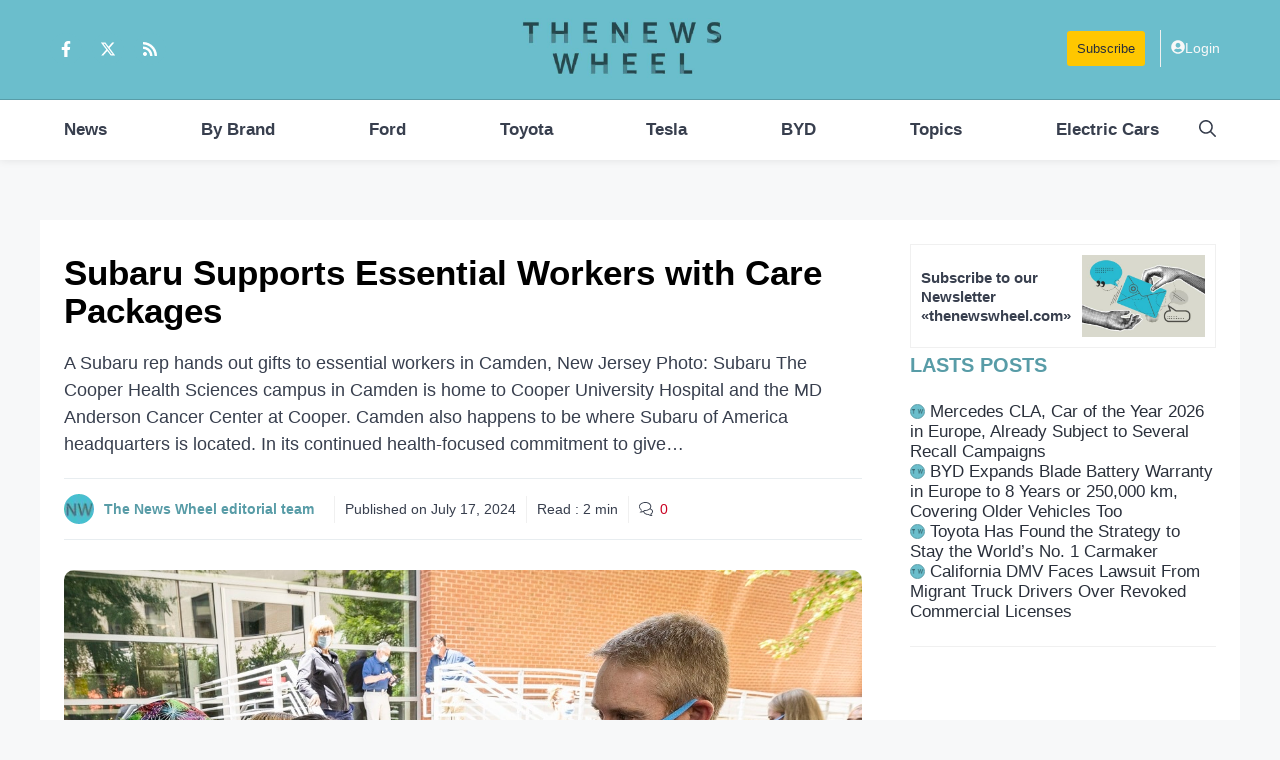

--- FILE ---
content_type: text/html; charset=utf-8
request_url: https://www.google.com/recaptcha/api2/aframe
body_size: 268
content:
<!DOCTYPE HTML><html><head><meta http-equiv="content-type" content="text/html; charset=UTF-8"></head><body><script nonce="gH3BtT9hTEzK6l9PtDGsWA">/** Anti-fraud and anti-abuse applications only. See google.com/recaptcha */ try{var clients={'sodar':'https://pagead2.googlesyndication.com/pagead/sodar?'};window.addEventListener("message",function(a){try{if(a.source===window.parent){var b=JSON.parse(a.data);var c=clients[b['id']];if(c){var d=document.createElement('img');d.src=c+b['params']+'&rc='+(localStorage.getItem("rc::a")?sessionStorage.getItem("rc::b"):"");window.document.body.appendChild(d);sessionStorage.setItem("rc::e",parseInt(sessionStorage.getItem("rc::e")||0)+1);localStorage.setItem("rc::h",'1769012708394');}}}catch(b){}});window.parent.postMessage("_grecaptcha_ready", "*");}catch(b){}</script></body></html>